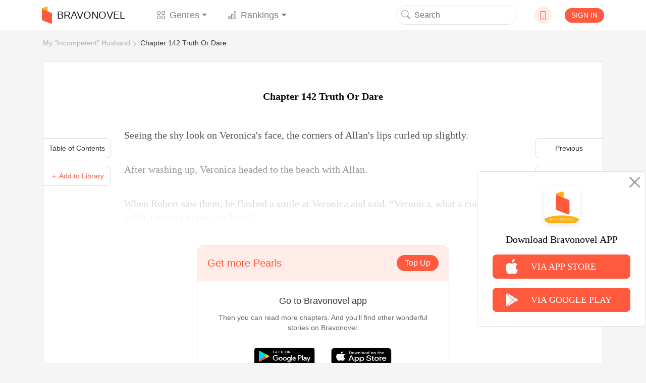

--- FILE ---
content_type: text/html; charset=utf-8
request_url: https://www.google.com/recaptcha/api2/aframe
body_size: 267
content:
<!DOCTYPE HTML><html><head><meta http-equiv="content-type" content="text/html; charset=UTF-8"></head><body><script nonce="L9k0PYg7vtsEGP5eL70nMQ">/** Anti-fraud and anti-abuse applications only. See google.com/recaptcha */ try{var clients={'sodar':'https://pagead2.googlesyndication.com/pagead/sodar?'};window.addEventListener("message",function(a){try{if(a.source===window.parent){var b=JSON.parse(a.data);var c=clients[b['id']];if(c){var d=document.createElement('img');d.src=c+b['params']+'&rc='+(localStorage.getItem("rc::a")?sessionStorage.getItem("rc::b"):"");window.document.body.appendChild(d);sessionStorage.setItem("rc::e",parseInt(sessionStorage.getItem("rc::e")||0)+1);localStorage.setItem("rc::h",'1768983601138');}}}catch(b){}});window.parent.postMessage("_grecaptcha_ready", "*");}catch(b){}</script></body></html>